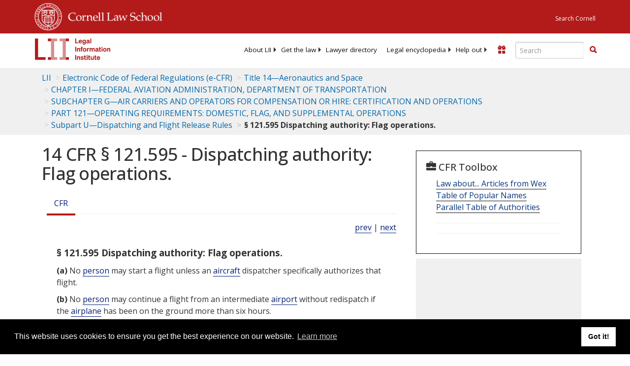

--- FILE ---
content_type: text/html; charset=utf-8
request_url: https://www.law.cornell.edu/cfr/text/14/121.595
body_size: 7439
content:
<!DOCTYPE html>
<html lang="en">

<head>
	<!-- Global site tag (gtag.js) - Google Analytics -->
	<script async src="https://www.googletagmanager.com/gtag/js?id=UA-1734385-15"></script>
	<script>
		window.dataLayer = window.dataLayer || [];
		function gtag() { dataLayer.push(arguments); }
		gtag('js', new Date());

		gtag('config', 'UA-1734385-15');
	</script>
	<!-- Google tag (gtag.js) -->
	<script async src="https://www.googletagmanager.com/gtag/js?id=G-PDVVHXRDE6"></script>
	<script>
		window.dataLayer = window.dataLayer || [];
		function gtag() { dataLayer.push(arguments); }
		gtag('js', new Date());

		gtag('config', 'G-PDVVHXRDE6');
	</script>

	<meta charset="utf-8" />
	<meta name="version" content="v10.21.0" />
	<meta name="viewport" content="width=device-width, initial-scale=1.0">
	<link rel="shortcut icon" href="https://www.law.cornell.edu/sites/www.law.cornell.edu/files/favicon_0.ico"
		type="image/vnd.microsoft.icon" />
	<link rel="canonical" href="https://www.law.cornell.edu/cfr/text/14/121.595">

	<meta property="og:site_name" content="LII / Legal Information Institute" />
	<meta property="og:type" content="website" />
	<meta property="og:url" content="https://www.law.cornell.edu/cfr/text/14/121.595" />
	<meta property="og:title" content="14 CFR &sect; 121.595 - Dispatching authority: Flag operations." />
	<meta property="og:image" content="https://www.law.cornell.edu/images/liibracketlogo.gif" />
	
	<meta name="twitter:card" content="Electronic Code of Federal Regulations - (e-CFR) - Title 14—Aeronautics and Space > CHAPTER I—FEDERAL AVIATION ADMINISTRATION, DEPARTMENT OF TRANSPORTATION > SUBCHAPTER G—AIR CARRIERS AND OPERATORS FOR COMPENSATION OR HIRE: CERTIFICATION AND OPERATIONS > PART 121—OPERATING REQUIREMENTS: DOMESTIC, FLAG, AND SUPPLEMENTAL OPERATIONS > Subpart U—Dispatching and Flight Release Rules > § 121.595 Dispatching authority: Flag operations." />
	<meta name="twitter:site" content="@LIICornell" />
	<meta name="twitter:url" content="https://www.law.cornell.edu/cfr/text/14/121.595" />
	<meta name="twitter:title" content="14 CFR &sect; 121.595 - Dispatching authority: Flag operations." />
	<meta name="twitter:image" content="https://www.law.cornell.edu/images/liibracketlogo.gif" />
	<meta name="dcterms.title" content="14 CFR &sect; 121.595 - Dispatching authority: Flag operations." />


	<title>14 CFR &sect; 121.595 - Dispatching authority: Flag operations. | Electronic Code of Federal Regulations (e-CFR) | US Law | LII / Legal Information Institute</title>
	

	<!-- schema.org metadata -->
	<script type="application/ld+json">
		{"@context": "http://schema.org", "@graph": [{"@type": "BreadcrumbList", "itemListElement": [{"@type": "ListItem", "position": 1, "item": {"@id": "https://www.law.cornell.edu", "name": "LII"}}, {"@type": "ListItem", "position": 2, "item": {"@id": "https://www.law.cornell.edu/cfr/text", "name": "Electronic Code of Federal Regulations (e-CFR)"}}, {"@type": "ListItem", "position": 3, "item": {"@id": "https://www.law.cornell.edu/cfr/text/14", "name": "Title 14\u2014Aeronautics and Space"}}, {"@type": "ListItem", "position": 4, "item": {"@id": "https://www.law.cornell.edu/cfr/text/14/chapter-I", "name": "CHAPTER I\u2014FEDERAL AVIATION ADMINISTRATION, DEPARTMENT OF TRANSPORTATION"}}, {"@type": "ListItem", "position": 5, "item": {"@id": "https://www.law.cornell.edu/cfr/text/14/chapter-I/subchapter-G", "name": "SUBCHAPTER G\u2014AIR CARRIERS AND OPERATORS FOR COMPENSATION OR HIRE: CERTIFICATION AND OPERATIONS"}}, {"@type": "ListItem", "position": 6, "item": {"@id": "https://www.law.cornell.edu/cfr/text/14/part-121", "name": "PART 121\u2014OPERATING REQUIREMENTS: DOMESTIC, FLAG, AND SUPPLEMENTAL OPERATIONS"}}, {"@type": "ListItem", "position": 7, "item": {"@id": "https://www.law.cornell.edu/cfr/text/14/part-121/subpart-U", "name": "Subpart U\u2014Dispatching and Flight Release Rules"}}, {"@type": "ListItem", "position": 8, "item": {"@id": "https://www.law.cornell.edu/cfr/text/14/121.595", "name": "\u00a7 121.595 Dispatching authority: Flag operations."}}]}, {"@type": "WebSite", "url": "https://www.law.cornell.edu/cfr/text/14/121.595", "name": "\u00a7 121.595 Dispatching authority: Flag operations.", "author": {"@type": "Organization", "name": "Office of the Federal Register", "url": "https://www.archives.gov/federal-register"}, "description": "Electronic Code of Federal Regulations - (e-CFR) - Title 14\u2014Aeronautics and Space > CHAPTER I\u2014FEDERAL AVIATION ADMINISTRATION, DEPARTMENT OF TRANSPORTATION > SUBCHAPTER G\u2014AIR CARRIERS AND OPERATORS FOR COMPENSATION OR HIRE: CERTIFICATION AND OPERATIONS > PART 121\u2014OPERATING REQUIREMENTS: DOMESTIC, FLAG, AND SUPPLEMENTAL OPERATIONS > Subpart U\u2014Dispatching and Flight Release Rules > \u00a7 121.595 Dispatching authority: Flag operations.", "publisher": {"@type": "Organization", "name": "LII / Legal Information Institute", "url": "https://www.law.cornell.edu"}}]}
	</script>
	<!-- /schema.org -->

	<!-- API url -->
	<script>
		SEARCH_URL = 'https://api.law.cornell.edu/lii/search';
	</script>

	<script src="/js/jquery-3.6.1.min.js"></script>
	<script src="/js/js.cookie.min.js"></script>
	<script src="/js/bootstrap.min.js"></script>
	<link rel="stylesheet" href="/fonts/open-sans.css">

	
	<link rel="stylesheet" type="text/css" href="/staticsite_styles/lii_stylenator_v48.min.css" />
	 

	

	<!-- include adcode -->
	<script type='text/javascript'>
		!function (a) { var b = /iPhone/i, c = /iPod/i, d = /iPad/i, e = /(?=.*\bAndroid\b)(?=.*\bMobile\b)/i, f = /Android/i, g = /(?=.*\bAndroid\b)(?=.*\bSD4930UR\b)/i, h = /(?=.*\bAndroid\b)(?=.*\b(?:KFOT|KFTT|KFJWI|KFJWA|KFSOWI|KFTHWI|KFTHWA|KFAPWI|KFAPWA|KFARWI|KFASWI|KFSAWI|KFSAWA)\b)/i, i = /IEMobile/i, j = /(?=.*\bWindows\b)(?=.*\bARM\b)/i, k = /BlackBerry/i, l = /BB10/i, m = /Opera Mini/i, n = /(CriOS|Chrome)(?=.*\bMobile\b)/i, o = /(?=.*\bFirefox\b)(?=.*\bMobile\b)/i, p = new RegExp('(?:Nexus 7|BNTV250|Kindle Fire|Silk|GT-P1000)', 'i'), q = function (a, b) { return a.test(b) }, r = function (a) { var r = a || navigator.userAgent, s = r.split('[FBAN'); return 'undefined' != typeof s[1] && (r = s[0]), s = r.split('Twitter'), 'undefined' != typeof s[1] && (r = s[0]), this.apple = { phone: q(b, r), ipod: q(c, r), tablet: !q(b, r) && q(d, r), device: q(b, r) || q(c, r) || q(d, r) }, this.amazon = { phone: q(g, r), tablet: !q(g, r) && q(h, r), device: q(g, r) || q(h, r) }, this.android = { phone: q(g, r) || q(e, r), tablet: !q(g, r) && !q(e, r) && (q(h, r) || q(f, r)), device: q(g, r) || q(h, r) || q(e, r) || q(f, r) }, this.windows = { phone: q(i, r), tablet: q(j, r), device: q(i, r) || q(j, r) }, this.other = { blackberry: q(k, r), blackberry10: q(l, r), opera: q(m, r), firefox: q(o, r), chrome: q(n, r), device: q(k, r) || q(l, r) || q(m, r) || q(o, r) || q(n, r) }, this.seven_inch = q(p, r), this.any = this.apple.device || this.android.device || this.windows.device || this.other.device || this.seven_inch, this.phone = this.apple.phone || this.android.phone || this.windows.phone, this.tablet = this.apple.tablet || this.android.tablet || this.windows.tablet, 'undefined' == typeof window ? this : void 0 }, s = function () { var a = new r; return a.Class = r, a }; 'undefined' != typeof module && module.exports && 'undefined' == typeof window ? module.exports = r : 'undefined' != typeof module && module.exports && 'undefined' != typeof window ? module.exports = s() : 'function' == typeof define && define.amd ? define('isMobile', [], a.isMobile = s()) : a.isMobile = s() }(this);
	</script>

	<!-- mobile: vignettes and page-level -->
	<script async src='//pagead2.googlesyndication.com/pagead/js/adsbygoogle.js'>
	</script>
	<script>
		(adsbygoogle = window.adsbygoogle || []).push({
			google_ad_client: 'ca-pub-6351434937294517',
			enable_page_level_ads: true,

		});
	</script>

	<!-- adsense -->
	<script type='text/javascript'>
		var googletag = googletag || {};
		googletag.cmd = googletag.cmd || [];
		(function () {
			var gads = document.createElement('script');
			gads.async = true;
			gads.type = 'text/javascript';
			var useSSL = 'https:' == document.location.protocol;
			gads.src = (useSSL ? 'https:' : 'http:') +
				'//www.googletagservices.com/tag/js/gpt.js';
			var node = document.getElementsByTagName('script')[0];
			node.parentNode.insertBefore(gads, node);
		})();
	</script>

	<script type='text/javascript'>
		function makeDefs() {
			var width = window.innerWidth || document.documentElement.clientWidth;
			if (width >= 1200) {
				var topsize = '[336,280]';
				var midsize = '[[1,1],[336,280]]';
				var bottomsize = '[[2,1],[728,90]]';
				var sponsorcaptionsize = '[[3,1],[336,15]]';
			}
			else if ((width >= 992) && (width < 1199)) {
				var topsize = '[336,280]';
				var midsize = '[[1,1],[336,280]]';
				var bottomsize = '[[2,1],[468,60]]';
				var sponsorcaptionsize = '[[3,1],[336,15]]';
			}
			else if ((width >= 768) && (width < 992)) {
				var topsize = '[300,250]';
				var midsize = '[[1,1],[300,250]]';
				var bottomsize = '[[2,1],[320,100],[320,50]]';
				var sponsorcaptionsize = '[[3,1],[300,15]]';
			}
			else if ((width >= 576) && (width < 768)) {
				var topsize = '[180,150]';
				var midsize = '[[1,1],[180,150]]';
				var bottomsize = '[[2,1],[320,100],[320,50]]';
				var sponsorcaptionsize = '[[3,1],[180,15]]';
			}
			else if ((width >= 360) && (width < 576)) {
				var topsize = '[336,280]';
				var midsize = '[[1,1],[336,280]]';
				var bottomsize = '[[2,1],[468,60]]';
				var sponsorcaptionsize = '[[3,1],[336,15]]';
			}
			else {
				var topsize = '[300,250]';
				var midsize = '[[1,1],[300,250]]';
				var bottomsize = '[[2,1],[300,250],[320,100],[320,50]]';
				var sponsorcaptionsize = '[[3,1],[300,15]]';
			}

			var topdefp1 = 'googletag.defineSlot(';
			var topdefp2 = "'/1519273/CFR_ROC_TopRight_300x250', ".concat(topsize, ',');
			var topdef = topdefp1.concat(topdefp2, '\'', 'div-gpt-ad-top', '\'', ').addService(googletag.pubads());   ');

			var middefp1 = 'googletag.defineSlot(';
			var middefp2 = "'/1519273/CFR_ROC_MidRight_300x250', ".concat(midsize, ',');
			var middef = middefp1.concat(middefp2, '\'', 'div-gpt-ad-middle', '\'', ').addService(googletag.pubads());   ');

			var bottomdefp1 = 'googletag.defineSlot(';
			var bottomdefp2 = "'/1519273/CFR_ROC_Footer_728x90', ".concat(bottomsize, ',');
			var bottomdef = bottomdefp1.concat(bottomdefp2, '\'', 'div-gpt-ad-bottom', '\'', ').addService(googletag.pubads());   ');

			var sponsorcaptiondefp1 = 'googletag.defineSlot(';
			var sponsorcaptiondefp2 = "'/1519273/CFR_ROC_SponsorCaption', ".concat(sponsorcaptionsize, ',');
			var sponsorcaptiondef = sponsorcaptiondefp1.concat(sponsorcaptiondefp2, '\'', 'div-gpt-ad-sponsorcaption', '\'', ').addService(googletag.pubads());   ');

			var defs = topdef + middef + bottomdef + sponsorcaptiondef
			return defs;

		};



		googletag.cmd.push(function () {
			{
				mydefs = makeDefs();
				eval(mydefs);
			};

			googletag.pubads().enableSingleRequest();
			googletag.enableServices();
		});
			//-->
	</script>
	<!-- /adsense -->
	<!-- /include adcode -->

</head>



<body>
	

	
<div id="liisurveymodal" class="modal fade bs-example-modal-lg" tabindex="-1" role="dialog" aria-labelledby="liisurveymodal" aria-hidden="true">
    <div class="modal-dialog modal-lg">
        <div class="modal-content">
                <div class="modal-title-box">Please help us improve our site!</div>	
            <div class="modal-header">
                <button type="button" class="close" onclick="snooze_survey()" data-dismiss="modal">&times;</button>
            </div>			
            <div class="modal-body">	  
                <iframe title="Survey Frame" class="survey-content" id="iframeHolder"></iframe>
            </div>		
            <div class="modal-footer">
                <a href="#" class="btn btn-primary" class="close" data-dismiss="modal" onclick="snooze_survey()">No thank you</a>
            </div>
        </div>
    </div>
</div>


	<header id="conannav" class="navbar navbar-fixed-top active">
		<a href="#content" class="skip">Skip to main content</a>

		<div id="cu-identity">
			<div class="container-fluid">
				<a href="https://www.cornell.edu" id="insignialink" title="Cornell University">
					<img class="img-responsive"
						src="https://www.law.cornell.edu/sites/all/themes/liizenboot/images/insignia.gif"
						alt="Cornell University insignia" />
				</a>
				<a href="https://www.lawschool.cornell.edu/" id="clslink" title="Cornell Law School">Cornell Law
					School</a>
				<a href="https://www.cornell.edu/search/" id="cusearch" title="Search Cornell University">Search
					Cornell</a>
			</div>
		</div>

		<div id="lii-identity" class="col-12 identity-header">
			<div id="liiheader" class="container-fluid">
				<nav id="liiallnav" class="navbar" aria-label="Main">
					<div id="liibanner" class="navbar-header">
						<button type="button" class="navbar-toggle" data-toggle="collapse" data-target="#liinav"
							href="#liinav">
							<span class="sr-only">Toggle navigation</span>
							<span class="icon-bar"></span>
							<span class="icon-bar"></span>
							<span class="icon-bar"></span>
						</button>
						<div id="liilogodiv">
							<a id="liilogo" class="navbar-brand" href="/" aria-label="lii logo"></a>
						</div>
						<div class="navbar-right" id="liinavbarstuff">
							
							<button id="survey" class="btn btn-primary icon-pencil icon-white"
								style="display: none; margin-bottom: 10px; margin-top:-20px; height: 42px">Please help
								us improve our site!</button>

							<div id="liidonatewrap">
								<a id="liidonate" class="navbar-link mdblueinv" href="/donate"
									aria-label="Donate to LII">
									<span class="glyphicon glyphicon-gift"></span>
									<span class="gltxt">Support Us!</span>
								</a>
							</div>

							<div id="liisearchlinkwrap">
								<a id="liisearchlink" href="#" class="navbar-link cured" aria-label="Search LII">
									<span class="glyphicon glyphicon-search"></span>
									<span class="gltxt">Search</span>
								</a>
							</div>

							<div id="liisearch" href="#">
								<div class="input-group" id="adv-search" role="search">
									<input label="Enter the terms you wish to search for." placeholder="Search"
										class="form-control form-text" type="text" id="edit-keys" name="keys" value=""
										list="autocomplete_list" aria-label="Enter search terms text box">
									<datalist id="autocomplete_list">
									</datalist>
									<div class="input-group-btn">
										<div class="btn-group" role="group" aria-label="Filter and search buttons">
											<button type="button" class="btn btn-primary" onclick="findNowClickEvent()"
												aria-label="Find now"><span class="glyphicon glyphicon-search"
													aria-hidden="true" role="button"></span></button>
										</div>
									</div>
								</div>
							</div>
						</div>

						<div id="liinav" class="collapse navbar-collapse">
							<ul id="liiheadernav" class="nav navbar-nav" role="menubar" aria-hidden="false">
								<li role="menuitem" aria-haspopup="true" class="menu-item dropdown dropdown-submenu">
									<a href="/lii/about/about_lii" class="dropdown-toggle" data-toggle="dropdown"
										aria-expanded="false">About
										LII</a>
									<ul role="menu" aria-hidden="true" class="dropdown-menu sub-menu">
										<li role="menuitem">
											<a href="/lii/about/who_we_are">Who We Are</a>
										</li>
										<li role="menuitem">
											<a href="/lii/about/what_we_do">What We Do</a>
										</li>
										<li role="menuitem">
											<a href="/lii/about/who_pays_for_this">Who Pays For This</a>
										</li>
										<li role="menuitem">
											<a href="/lii/about/contact_us">Contact Us</a>
										</li>
									</ul>
								</li>
								<li role="menuitem" aria-haspopup="true" class="menu-item dropdown dropdown-submenu">
									<a href="/lii/get_the_law" class="dropdown-toggle" data-toggle="dropdown"
										aria-expanded="false">Get the
										law</a>
									<ul role="menu" aria-hidden="true" class="dropdown-menu sub-menu">
										<li role="menuitem">
											<a title="U.S. Constitution" href="/constitution">Constitution</a>
										</li>
										<li role="menuitem">
											<a title="Supreme Court" href="/supremecourt/text/home">Supreme Court</a>
										</li>
										<li role="menuitem">
											<a title="U.S. Code" href="/uscode/text">U.S. Code</a>
										</li>
										<li role="menuitem">
											<a title="C.F.R." href="/cfr/text">CFR</a>
										</li>
										<li role="menuitem" aria-haspopup="true"
											class="menu-item dropdown dropdown-submenu">
											<a title="Federal Rules" href="/rules" class="dropdown-toggle"
												data-toggle="dropdown" aria-expanded="false">Federal Rules</a>
											<ul role="menu" aria-hidden="true" class="dropdown-menu submenu-menu">
												<li role="menuitem">
													<a href="/rules/frap">Federal Rules of Appellate Procedure</a>
												</li>
												<li role="menuitem">
													<a href="/rules/frcp">Federal Rules of Civil Procedure</a>
												</li>
												<li role="menuitem">
													<a href="/rules/frcrmp">Federal Rules of Criminal Procedure</a>
												</li>
												<li role="menuitem">
													<a href="/rules/fre">Federal Rules of Evidence</a>
												</li>
												<li role="menuitem">
													<a href="/rules/frbp">Federal Rules of Bankruptcy Procedure</a>
												</li>
											</ul>
										</li>
										<li role="menuitem">
											<a title="U.C.C." href="/ucc">U.C.C.</a>
										</li>
										<li aria-haspopup="true" class="menu-item dropdown dropdown-submenu">
											<a title="Law by jurisdiction" href="#" class="dropdown-toggle"
												data-toggle="dropdown" aria-expanded="false">Law by jurisdiction</a>
											<ul role="menu" class="dropdown-menu submenu-menu">
												<li role="menuitem">
													<a href="/states">State law</a>
												</li>
												<li role="menuitem">
													<a href="/uniform">Uniform laws</a>
												</li>
												<li role="menuitem">
													<a href="/federal">Federal law</a>
												</li>
												<li role="menuitem">
													<a href="/world">World law</a>
												</li>
											</ul>
										</li>
									</ul>
								</li>
								<li role="menuitem">
									<a href="https://lawyers.law.cornell.edu/">Lawyer directory</a>
								</li>
								<li role="menuitem" class="menu-item dropdown dropdown-submenu">
									<a href="/wex" class="dropdown-toggle" data-toggle="dropdown"
										aria-expanded="false">Legal encyclopedia</a>
									<ul role="menu" class="dropdown-menu sub-menu">
										<li role="menuitem">
											<a href="/wex/category/business_law">Business law</a>
										</li>
										<li role="menuitem">
											<a href="/wex/category/constitutional_law">Constitutional law</a>
										</li>
										<li role="menuitem">
											<a href="/wex/category/criminal_law_and_procedure">Criminal law</a>
										</li>
										<li role="menuitem">
											<a href="/wex/category/family_law">Family law</a>
										</li>
										<li role="menuitem">
											<a href="/wex/category/employment_law">Employment law</a>
										</li>
										<li role="menuitem">
											<a href="/wex/category/money_and_financial_problems">Money and Finances</a>
										</li>

										<li role="menuitem">
											<a href="/wex/wex_articles">More...</a>
										</li>
									</ul>
								</li>
								<li role="menuitem" class="menu-item dropdown dropdown-submenu">
									<a href="/lii/help_out" class="dropdown-toggle" data-toggle="dropdown"
										aria-expanded="false">Help out</a>
									<ul role="menu" class="dropdown-menu sub-menu">
										<li role="menuitem" aria-hidden="true">
											<a href="/donate">Give</a>
										</li>
										<li role="menuitem" aria-hidden="true">
											<a href="/lii/help_out/sponsor">Sponsor</a>
										</li>
										<li role="menuitem">
											<a href="/lii/help_out/advertise">Advertise</a>
										</li>
										<li role="menuitem">
											<a href="/lii/help_out/create">Create</a>
										</li>
										<li role="menuitem">
											<a href="/lii/help_out/promote">Promote</a>
										</li>
										<li role="menuitem">
											<a href="/lii/help_out/join_directory">Join Lawyer Directory</a>
										</li>
									</ul>
								</li>
							</ul>
							<ul id="liinavsoc" class="nav navbar-nav navbar-right">
								<li>
									
									<div class="addthis_horizontal_follow_toolbox"></div>
								</li>
							</ul>
						</div>
					</div>
					
				</nav>
			</div>
		</div>
		
		
	</header>
	<br><br>
	
	<div id="breadcrumb" class="container-fluid">
		<div class="row">
			<div class="navbar-header">
				<nav aria-label="breadcrumb" class="bc-icons-2">
					<ol class="breadcrumb">
						
						
						
						<li class="breadcrumb-item"><a href="/">LII</a></li>
						
						 
						
						<li class="breadcrumb-item"><a href="/cfr/text">Electronic Code of Federal Regulations (e-CFR)</a></li>
						
						 
						
						<li class="breadcrumb-item"><a href="/cfr/text/14">Title 14—Aeronautics and Space</a></li>
						
						 
						
						<li class="breadcrumb-item"><a href="/cfr/text/14/chapter-I">CHAPTER I—FEDERAL AVIATION ADMINISTRATION, DEPARTMENT OF TRANSPORTATION</a></li>
						
						 
						
						<li class="breadcrumb-item"><a href="/cfr/text/14/chapter-I/subchapter-G">SUBCHAPTER G—AIR CARRIERS AND OPERATORS FOR COMPENSATION OR HIRE: CERTIFICATION AND OPERATIONS</a></li>
						
						 
						
						<li class="breadcrumb-item"><a href="/cfr/text/14/part-121">PART 121—OPERATING REQUIREMENTS: DOMESTIC, FLAG, AND SUPPLEMENTAL OPERATIONS</a></li>
						
						 
						
						<li class="breadcrumb-item"><a href="/cfr/text/14/part-121/subpart-U">Subpart U—Dispatching and Flight Release Rules</a></li>
						
						 
						
						<li class="breadcrumb-item breadcrumb-last">§ 121.595 Dispatching authority: Flag operations.</li>
						
						 
					</ol>
				</nav>
			</div>
		</div>
	</div>
	

	<main id="main" class="container-fluid">
		<div id="content" class="col-sm-8">
			<div class="pagewrapper">
				<div class="container-fluid">
					<div class="row">
						
						<div title="Definitions Frame"></div>
						
						
						
						<h1 class="title" id="page_title"> 14 CFR § 121.595 - Dispatching authority: Flag operations. </h1>
<div class="tabbable-panel">
<div class="tabbable-line">
<ul class="nav nav-tabs ">
<li class="active">
<a aria-label="Cfr" data-toggle="tab" href="#tab_default_1">
                        CFR </a>
</li>
</ul>
<div class="tab-content">
<div id="prevnext">
<a href="/cfr/text/14/121.593" title="Dispatching authority: Domestic operations.">prev</a> | <a href="/cfr/text/14/121.597" title="Flight release authority: Supplemental operations.">next</a>
</div>
<div class="tab-pane active" id="tab_default_1">
<!-- 'text' content area -->
<div class="section">
<div class="div8" n="§ 121.595" type="SECTION">
<div class="head">§ 121.595   Dispatching authority: Flag operations.</div>
<p class="psection-1"><span class="enumxml" id="a">(a)</span> No <a aria-label="Definitions - person" class="colorbox-load definedterm" href="/definitions/index.php?width=840&amp;height=800&amp;iframe=true&amp;def_id=0dc5e415556e65322f1454c927515578&amp;term_occur=999&amp;term_src=Title:14:Chapter:I:Subchapter:G:Part:121:Subpart:U:121.595">person</a> may start a flight unless an  <a aria-label="Definitions - aircraft" class="colorbox-load definedterm" href="/definitions/index.php?width=840&amp;height=800&amp;iframe=true&amp;def_id=8e9caab04f792d93d0738c9d3290164e&amp;term_occur=999&amp;term_src=Title:14:Chapter:I:Subchapter:G:Part:121:Subpart:U:121.595">aircraft</a> dispatcher specifically authorizes that flight. 
</p>
<p class="psection-1"><span class="enumxml" id="b">(b)</span> No <a aria-label="Definitions - person" class="colorbox-load definedterm" href="/definitions/index.php?width=840&amp;height=800&amp;iframe=true&amp;def_id=0dc5e415556e65322f1454c927515578&amp;term_occur=999&amp;term_src=Title:14:Chapter:I:Subchapter:G:Part:121:Subpart:U:121.595">person</a> may continue a flight from an intermediate  <a aria-label="Definitions - airport" class="colorbox-load definedterm" href="/definitions/index.php?width=840&amp;height=800&amp;iframe=true&amp;def_id=48135f7b500227b0896c0a3bae41467a&amp;term_occur=999&amp;term_src=Title:14:Chapter:I:Subchapter:G:Part:121:Subpart:U:121.595">airport</a> without redispatch if the  <a aria-label="Definitions - airplane" class="colorbox-load definedterm" href="/definitions/index.php?width=840&amp;height=800&amp;iframe=true&amp;def_id=ee9803083700896cd85aff74cb4f95ea&amp;term_occur=999&amp;term_src=Title:14:Chapter:I:Subchapter:G:Part:121:Subpart:U:121.595">airplane</a> has been on the ground more than six hours. 


</p>
</div>
</div>
</div>
<div class="tab-pane" id="tab_default_2">
<!-- 'notes' content area -->
</div>
</div>
</div>
</div>
						
						
					</div>
				</div>
			</div>
			

			<div id="page-bottom" aria-hidden="true">
				<div class="region region-bottom">
					<div id="block-liidfp-2" class="block block-liidfp first last odd">


						<div class="gfs">
							<div id="div-gpt-ad-bottom" data-google-query-id="CNH77Z7C7d8CFURLAQodp9oMpg">
								<script type="text/javascript">
									googletag.cmd.push(function () { googletag.display('div-gpt-ad-bottom'); });
								</script>
							</div>
						</div>
					</div>
				</div>
			</div>

		</div>



		<aside id="supersizeme" class="col-sm-4" aria-label="Sponsor Listings and Toolbox panel">
			
			<div class="block" id="toolbox">

				<h2 class="title toolbox"><span class="glyphicon glyphicon-briefcase"></span> CFR Toolbox
				</h2>

				
<div class="clear-block wexlink">
    <a href="/wex/wex_articles">Law about... Articles from Wex</a>
</div>
<div id="topnlink" class="toolboxlink">
    <a href="/topn">Table of Popular Names</a>
</div>
<div id="ptoalink" class="toolboxlink">
    <a href="/ptoa">Parallel Table of Authorities</a>
</div>


				
				<div class="socSep">
					<hr />
				</div>

				<div class="addthis_sharing_toolbox"></div>

				<div class="socSep">
					<hr />
				</div>

				<script type="text/javascript">
					var addthis_config = {
						data_track_addressbar: false,
						data_track_clickback: true,
						publid: 'liiadverts',
						ui_tabindex: 0,
						ui_508_compliant: true
					};
					var addthis_share = {
						url_transforms: {
							shorten: {
								twitter: 'bitly'
							}
						},
						shorteners: {
							bitly: {
								login: 'liicornell',
								apiKey: 'R_75b99d95e1c3033c4dbea23ce04bf5d3'
							}
						},
						passthrough: {
							twitter: {
								via: 'LIICornell'
							}
						}
					};
				</script>

				<script type="text/javascript" src="https://s7.addthis.com/js/300/addthis_widget.js#pubid=liiadverts"
					async="async"></script>

				

			</div>
			

			<div class="block" aria-hidden="true">
				<div class="gfs">
					<div id='div-gpt-ad-top'>
						<script type='text/javascript'>
							googletag.cmd.push(function () { googletag.display('div-gpt-ad-top'); });
						</script>
					</div>
				</div>

			</div>

			<div class="block" aria-hidden="true">
				<div class="gfs">
					<div id='div-gpt-ad-middle'>
						<script type='text/javascript'>
							googletag.cmd.push(function () { googletag.display('div-gpt-ad-middle'); });
						</script>
					</div>
				</div>

			</div>

			
			<div id="block-lii-justia-find-lawyers-sidebar" class="block block-lii last even">
				<div id="block-lii-justia-lawyers" class="block block-lii last even">
					<div class="sidebar">
						<div class="results-sponsored">
							<div data-directive="j-find-a-lawyer" data-crosslink="seemorelawyers"
								data-domain="lawyers.law.cornell.edu">
							</div>
						</div>
					</div>
				</div>
			</div>
			

		</aside>


	</main>

	<footer id="liifooter" class="container-fluid">
		<ul id="liifooternav" class="nav navbar-nav">
			<li class="first">
				<a href="/lii/about/accessibility" class="nav">Accessibility</a>
			</li>
			<li class="first">
				<a href="/lii/about/about_lii" class="nav">About LII</a>
			</li>
			<li>
				<a href="/lii/about/contact_us" class="nav">Contact us</a>
			</li>
			<li>
				<a href="/lii/help_out/sponsor">Advertise here</a>
			</li>
			<li>
				<a href="/lii/help" class="nav">Help</a>
			</li>
			<li>
				<a href="/lii/terms/documentation" class="nav">Terms of use</a>
			</li>
			<li class="last">
				<a href="/lii/terms/privacy_policy" class="nav">Privacy</a>
			</li>
		</ul>
		<ul class="nav navbar-nav navbar-right">
			<li>
				<a href="/" title="LII home page">
					<img width="62" height="43"
						src="https://www.law.cornell.edu/sites/all/themes/liizenboot/images/LII_logo_footer.gif"
						alt="LII logo">
				</a>
			</li>
		</ul>
	</footer>

	<script>
		jQuery(document).ready(function () {
			jQuery("#liisearchlink").click(function () {
				jQuery("#liisearch").toggle('slide');
				jQuery("#liinavbarstuff").toggleClass('searchboxslid');
			});
		});

		jQuery(document).ready(function () {
			jQuery('[data-toggle="tooltip"]').each(function () {
				var $elem = jQuery(this);
				$elem.tooltip({
					html: true,
					container: $elem,
					delay: { hide: 400 }
				});
			});
		});
	</script>

	
	<script type="text/javascript" src="/staticsite_scripts/htmldiff.js"> </script>
	 
	<script type="text/javascript" src="/staticsite_scripts/lii_scriptinator.min.js"> </script>
	 
	
	<script>
		window.addEventListener("load", function () {
			window.cookieconsent.initialise(
				{
					"palette": {
						"popup": {
							"background": "#000"
						}, "button": {
							"background": "#f1d600"
						}
					}
				})
		});
	</script>
	

</body>
</html>

--- FILE ---
content_type: text/html; charset=UTF-8
request_url: https://www.law.cornell.edu/ajax/lii-fundraiser.php
body_size: 0
content:
{"enabled":"0","omitted":false,"onpage":"\/cfr\/text\/14\/121.595"}

--- FILE ---
content_type: text/html; charset=utf-8
request_url: https://www.google.com/recaptcha/api2/aframe
body_size: 267
content:
<!DOCTYPE HTML><html><head><meta http-equiv="content-type" content="text/html; charset=UTF-8"></head><body><script nonce="EO4o0tGlaZIxyWoOUp-GxQ">/** Anti-fraud and anti-abuse applications only. See google.com/recaptcha */ try{var clients={'sodar':'https://pagead2.googlesyndication.com/pagead/sodar?'};window.addEventListener("message",function(a){try{if(a.source===window.parent){var b=JSON.parse(a.data);var c=clients[b['id']];if(c){var d=document.createElement('img');d.src=c+b['params']+'&rc='+(localStorage.getItem("rc::a")?sessionStorage.getItem("rc::b"):"");window.document.body.appendChild(d);sessionStorage.setItem("rc::e",parseInt(sessionStorage.getItem("rc::e")||0)+1);localStorage.setItem("rc::h",'1768949479700');}}}catch(b){}});window.parent.postMessage("_grecaptcha_ready", "*");}catch(b){}</script></body></html>